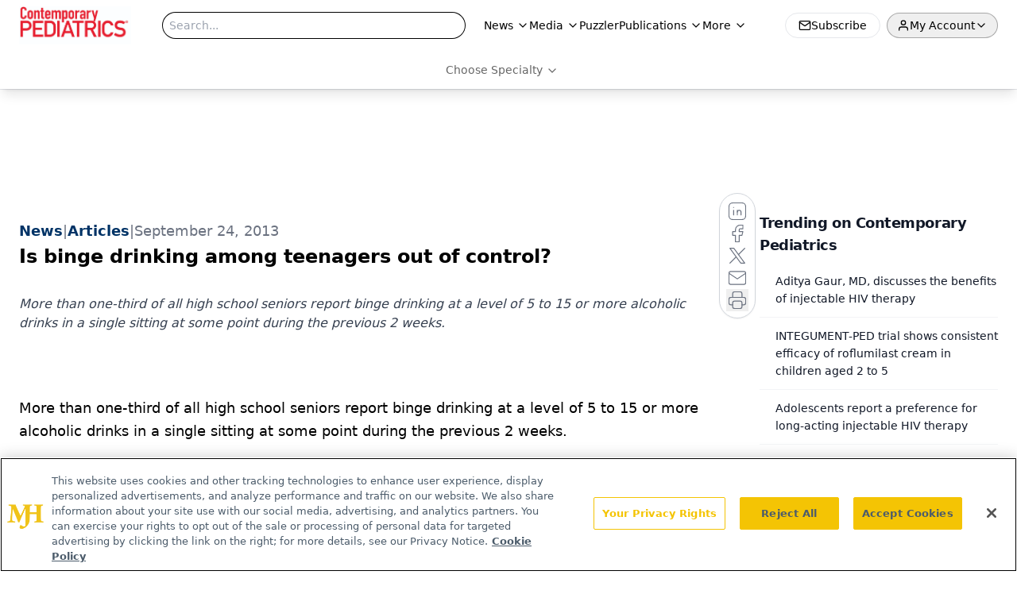

--- FILE ---
content_type: text/html; charset=utf-8
request_url: https://www.google.com/recaptcha/api2/aframe
body_size: 183
content:
<!DOCTYPE HTML><html><head><meta http-equiv="content-type" content="text/html; charset=UTF-8"></head><body><script nonce="xqPOT96wk333bJyJuB8HQg">/** Anti-fraud and anti-abuse applications only. See google.com/recaptcha */ try{var clients={'sodar':'https://pagead2.googlesyndication.com/pagead/sodar?'};window.addEventListener("message",function(a){try{if(a.source===window.parent){var b=JSON.parse(a.data);var c=clients[b['id']];if(c){var d=document.createElement('img');d.src=c+b['params']+'&rc='+(localStorage.getItem("rc::a")?sessionStorage.getItem("rc::b"):"");window.document.body.appendChild(d);sessionStorage.setItem("rc::e",parseInt(sessionStorage.getItem("rc::e")||0)+1);localStorage.setItem("rc::h",'1769051947693');}}}catch(b){}});window.parent.postMessage("_grecaptcha_ready", "*");}catch(b){}</script></body></html>

--- FILE ---
content_type: text/plain; charset=utf-8
request_url: https://fp.contemporarypediatrics.com/J5hY/ZxXr/y0?q=vnFC4dZv8NpwPrIAgVP2
body_size: -61
content:
KMhrqtFudZt9L+KEeX2C/7i8LsUMZA6HkmHlj8JF1YWpFEDD21XHJF0babL5j4jNBS0mfCckhASUcbO3CIJAnUMJ0Y8U

--- FILE ---
content_type: application/javascript
request_url: https://api.lightboxcdn.com/z9gd/43382/www.contemporarypediatrics.com/jsonp/z?cb=1769051933002&dre=l&callback=jQuery112405441125842588457_1769051932943&_=1769051932944
body_size: 1015
content:
jQuery112405441125842588457_1769051932943({"response":"[base64].MxesE-AQ5CwCJRcF4RMxzFYLABOKwlxGmFGJtUa.xO4Iu-AgfWBGvU6pUqgNpsgMNCW1gUhsLxM7W6.3N5ZtUeD4ejqA9ycgZYACXbJKgXfHeubYbjVDaZsDpGDTFwfAZxoITfMZZLADYAEwekB8Jkjqg3yfStBF5DIA-pi4CU-bOsuGDmE-SIgAAvp6lDwFWD4VogpgluYGAom6sFAA","success":true,"dre":"l"});